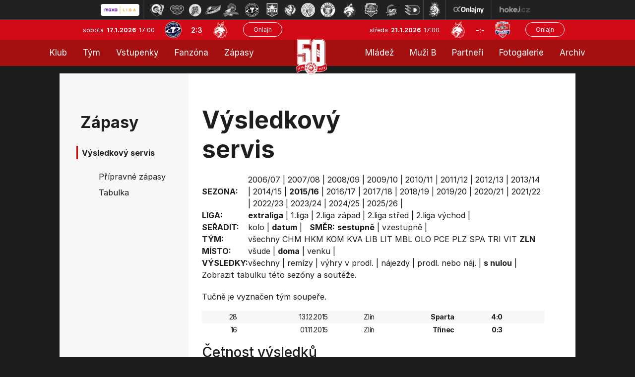

--- FILE ---
content_type: text/html
request_url: https://hokej.hcf-m.cz/vysledky.asp?sezona=2016&liga=e&order=datum&smer=desc&tym=ZLN&kde=doma&vysledky=nuly
body_size: 25165
content:

<!DOCTYPE html>
<html class='no-js'>
<head>
<meta http-equiv="content-type" content="text/html; charset=windows-1250">
<meta http-equiv="X-UA-Compatible" content="IE=edge">
<meta name="viewport" content="width=device-width, initial-scale=1">
<link rel="stylesheet" href="inc/css/bootstrap.css?1731520941">
<link rel="stylesheet" href="inc/css/css/style.min.css?1730933485">
<link rel="stylesheet" href="inc/css/css/menu_new.css?21663782294">
<link href="https://fonts.googleapis.com/icon?family=Material+Icons" rel="stylesheet">
<link rel="stylesheet" href="https://cdnjs.cloudflare.com/ajax/libs/font-awesome/4.7.0/css/font-awesome.min.css">
<link rel="stylesheet" href="https://cdnjs.cloudflare.com/ajax/libs/font-awesome/6.7.1/css/all.min.css" integrity="sha512-5Hs3dF2AEPkpNAR7UiOHba+lRSJNeM2ECkwxUIxC1Q/FLycGTbNapWXB4tP889k5T5Ju8fs4b1P5z/iB4nMfSQ==" crossorigin="anonymous" referrerpolicy="no-referrer" />
<script src="https://kit.fontawesome.com/f68c8e462e.js"></script>
<link rel="stylesheet" type="text/css" href="inc/css/slick.css"/>
<meta name="googlebot" content="index,follow,snippet,archive" />
<meta name="copyright" content="HC Frýdek-Místek, eSports.cz s.r.o." />
<meta name="robots" content="ALL,FOLLOW" />
<meta name="keywords" content="hokej, Frýdek-Místek, HC Frýdek-Místek,hokej ve Frýdku-Místku, hockey, 1.liga, WSM liga, WSM liga CR, ceska 1.liga" />
<meta name="description" content="HC Frýdek-Místek" />


<link rel="apple-touch-icon" sizes="57x57" href="/favicon/apple-touch-icon-57x57.png">
<link rel="apple-touch-icon" sizes="72x72" href="/favicon/apple-touch-icon-72x72.png">
<link rel="apple-touch-icon" sizes="144x144" href="/favicon/apple-touch-icon-144x144.png">
<link rel="apple-touch-icon" sizes="60x60" href="/favicon/apple-touch-icon-60x60.png">
<link rel="apple-touch-icon" sizes="120x120" href="/favicon/apple-touch-icon-120x120.png">
<link rel="apple-touch-icon" sizes="76x76" href="/favicon/apple-touch-icon-76x76.png">
<link rel="shortcut icon" href="/favicon/favicon.ico?2">
<link rel="icon" type="image/png" href="/favicon/favicon-96x96.png" sizes="96x96">
<link rel="icon" type="image/png" href="/favicon/favicon-16x16.png" sizes="16x16">
<link rel="icon" type="image/png" href="/favicon/favicon-32x32.png" sizes="32x32">
<meta name="msapplication-TileColor" content="#2b5797">
<meta name="msapplication-TileImage" content="/favicon/mstile-144x144.png">
<meta name="msapplication-config" content="/favicon/browserconfig.xml">
<link rel="stylesheet" href="/inc/css/_hotfix.css?1758719645">
<link href="https://vesna.esports.cz/weby_data/top_bar/top_bar_css.css" rel="stylesheet">
    
    <title>Zápasy  |  Výsledkový servis</title>
  </head>
  <body>
<meta property="og:title" content="Výsledkový servis" />
<meta property="og:description" content="HC Frýdek-Místek" />
<meta property="og:url" content="http://hokej.hcf-m.cz/vysledky.asp?sezona=2016&liga=e&order=datum&smer=desc&tym=ZLN&kde=doma&vysledky=nuly" />
<meta property="og:site_name" content="HC Frýdek-Místek" />
<meta property="og:type" content="website" />
<meta property="og:image" content="https://hokej.hcf-m.cz/img/hcfm-logo-kruh.png" />
<div id="top_bar_icons" class="hidden-sm hidden-xs"><!-- Lista s tymy -->
<div id="hockey_bar_esports" data-idTeam="JFM" data-googleSearch="" data-competition="1liga"></div>
</div>


<header>
<div class="container-fluid">
    <div class="row top-bar">
      <div class="logo-top">
            <a href="../index.asp"><img src="img/logo_top.png?2"></a>
      </div>
      
      <div class="row game-top">
        <div class="date">
          sobota&nbsp;
          <span class="date-bold">17.1.2026&nbsp;</span>
          17:00
        </div>
        <div class="score-top">
          <img src="znaky/ltm.png" alt="">
          <span class="score"><a href="zapas.asp?id=2545">2:3</a></span>
          <img src="znaky/jfm.png" alt="">
        </div>
        <div class="onlajn-btn">
        <a href='http://www.onlajny.com/match/index/id/492264' target='_blank'><button type='button' class='btn btn-default'>Onlajn</button></a>
        </div>
      </div>


      <div class="row game-top game-top-right">
        <div class="date">
          středa&nbsp;
          <span class="date-bold">21.1.2026&nbsp;</span>
          17:00
        </div>
        <div class="score-top">
          <img src="znaky/jfm.png">
          <span class="score">-:-</span>
          <img src="znaky/por.png">
        </div>
        <div class="onlajn-btn">
        <a href='http://www.onlajny.com/match/index/id/492271' target='_blank'><button type='button' class='btn btn-default'>Onlajn</button></a>
        </div>
      </div>

    </div>
</div>



<div classs="navbar">
  <div class="topnav" id="myTopnav">
  
    <div class="leftnav2">
      
        <div class="dropdown">
          <button class="dropbtn">Klub
            <i class="caret-down"></i>
          </button>
          <div class="dropdown-content">
      			<a class='dropdown-item' href='zobraz.asp?t=informace-o-klubu'>Informace o klubu</a>
<a class='dropdown-item' href='zobraz.asp?t=informace-o-stadionu'>Informace o stadionu</a>  
<a class='dropdown-item' href='zobraz.asp?t=historie'>Historie</a>
<a class='dropdown-item' href='zobraz.asp?t=vedeni-klubu'>Vedení klubu - A tým</a>
<a class='dropdown-item' href='zobraz.asp?t=vedeni-klubu-mladez'>Vedení klubu - mládež</a>
<a class='dropdown-item' href='zobraz.asp?t=kontakty'>Kontakty</a>
<a class='dropdown-item' href='zobraz.asp?t=logo-ke-stazeni'>Logo ke stažení</a>
<a class='dropdown-item' href='zobraz.asp?t=gdpr'>GDPR</a>
<a class='dropdown-item' href='press-akreditace.asp'>Press info</a>
<!-- <a class='dropdown-item' href='zobraz.asp?t=vstupenky'>Vstupenky</a> -->
<!-- <a class='dropdown-item' href='zobraz.asp?t=permanentky'>Permanentky</a> -->
          </div>
        </div>
      
      	<div class="dropdown">
          <button class="dropbtn">Tým
            <i class="caret-down"></i>
          </button>
          <div class="dropdown-content">
      			<a class='dropdown-item' href='soupiska.asp'>Soupiska</a>
<a class='dropdown-item' href='zobraz.asp?t=realizacni-tym'>Realizační tým</a>
<a class='dropdown-item' href='zobraz.asp?t=tvurci-tym'>Tvůrčí tým</a>
<a class='dropdown-item' href='statistiky.asp'>Statistiky</a>
<!--<a class='dropdown-item' href='zobraz.asp?t=tydenni-plan'>Týdenní plán</a>-->
<a class='dropdown-item' href='zobraz.asp?t=dotacni-program'>Dotační program</a>


          </div>
        </div>
      
      	<!-- <a href="https://hcfm.enigoo.cz/app/onlineprodejfm" target="_blank">Vstupenky</a> -->
        <div class="dropdown">
          <button class="dropbtn">Vstupenky
            <i class="caret-down"></i>
          </button>
          <div class="dropdown-content">
      			<a class='dropdown-item' href='https://hokej.hcf-m.cz/zobraz.asp?t=vstupenky'>Vstupenky</a>
<a class='dropdown-item' href='https://hokej.hcf-m.cz/zobraz.asp?t=balicky'>Zápasové balíčky</a>
<a class='dropdown-item' href='https://hokej.hcf-m.cz/zobraz.asp?t=permanentky'>Permanentky</a>
<a class='dropdown-item' href='https://hokej.hcf-m.cz/vip'>VIP</a>
<a class='dropdown-item' href='https://hokej.hcf-m.cz/skybox'>Skybox</a>

          </div>
        </div>
          
          <div class="dropdown">
          <button class="dropbtn">Fanzóna
            <i class="caret-down"></i>
          </button>
          <div class="dropdown-content">
      			<a class='dropdown-item' href='zobraz.asp?t=fm-zije-hokejem'>FM žije hokejem</a>
<a class='dropdown-item' href='zobraz.asp?t=kotel' target='_blank'>Fanouškovské skupiny</a>
<a class='dropdown-item' href='zobraz.asp?t=fanshop' target='_blank'>Fanshop</a>
<a class='dropdown-item' href='zobraz.asp?t=podpisy-hracu'>Podpisy hráčů</a>
<a class='dropdown-item' href='zobraz.asp?t=socialni-site'>Sociální sítě</a>
<a class='dropdown-item' href='zobraz.asp?t=mobilni-aplikace'>Mobilní aplikace</a>

          </div>
        </div>
      
      	<div class="dropdown">
          <button class="dropbtn">Zápasy
            <i class="caret-down"></i>
          </button>
          <div class="dropdown-content">
      			<a class='dropdown-item' href='zapasy.asp'>Maxa liga</a>
<a class='dropdown-item' href='/zobraz.asp?t=rodinne-zapasy'>Rodinné zápasy</a>
<a class='dropdown-item' href='zapasy.asp?sezona=2026prip'>Přípravné zápasy</a>
<a class='dropdown-item' href='tabulka.asp?sezona=2026&liga=p'>Tabulka</a>
<a class='dropdown-item' href='vysledky.asp?sezona=2026&liga=p'>Výsledkový servis</a>

          </div>
        </div>   
    
    </div>
  
   
      <div class="logo-top-PC">
            <a href="../index.asp"><img src="img/logo_top.png?2"></a>
      </div>
  
    
    <div class="rightnav2">
  
         <div class="dropdown">
          <button class="dropbtn">Mládež
            <i class="caret-down"></i>
          </button>
          <div class="dropdown-content">
      			<a class='dropdown-item' href='zobraz.asp?t=realizacni-tymy-mladeze'>Realizační týmy</a>
<a class='dropdown-item' href='mladez.asp'>Rozcestník mládeže</a>
<a class='dropdown-item' href='clanek_mladez.asp'>Články mládeže</a>
<a class='dropdown-item' href='zobraz.asp?t=nabor'>Nábor</a>
<a class='dropdown-item' href='https://www.facebook.com/mladezhcfm' target='_blank'>Facebook mládeže</a>
<a class='dropdown-item' href='https://www.instagram.com/mladez_hcfrydekmistek/' target='_blank'>Instagram mládeže</a>
<a class='dropdown-item' href='zobraz.asp?t=oddilove-prispevky'>Oddílové příspěvky</a>
<a class='dropdown-item' href='zobraz.asp?t=dotacni-program-kraje'>Dotační programy</a>
<a class='dropdown-item' href='zobraz.asp?t=individualni-cviceni'>Individuální cvičení</a>
          </div>
        </div>
      
      	<div class="dropdown">
          <button class="dropbtn">Muži B
            <i class="caret-down"></i>
          </button>
          <div class="dropdown-content">
      			<a class='dropdown-item' href='soupiska.asp?sezona=2026MUZB'>Soupiska</a>
<a class='dropdown-item' href='zapasy.asp?sezona=2026-3'>Zápasy</a>
<a class='dropdown-item' href='zapasy.asp?sezona=2026MUZB-2'>Příprava</a>
<a class='dropdown-item' href='https://moravskoslezsky.ceskyhokej.cz/tabulky' target="_blank">Tabulka</a>
<a class='dropdown-item' href='http://moravskoslezsky.ceskyhokej.cz/statistiky-hracu' target='_blank'>Statistiky</a>
<a class='dropdown-item' href='clanek_muzi.asp?t=MUZB' target='_blank'>Články muži B</a>
<a class='dropdown-item' href='zobraz.asp?t=realizacni-tym-b'>Realizační tým</a>
          </div>
        </div>
      
      	<a href="partneri.asp">Partneři</a>
      
        <div class="dropdown">
          <button class="dropbtn">Fotogalerie
            <i class="caret-down"></i>
          </button>
          <div class="dropdown-content">
      			<a class='dropdown-item' href='archiv.asp?page=2'>Fotogalerie muži</a>
<a class='dropdown-item' href='archiv.asp?page=5'>Fotogalerie mládež</a>
          </div>
        </div>
      	  <!-- <a href="archiv.asp?page=2">Fotogalerie</a> -->
      
      	<div class="dropdown">
          <button class="dropbtn">Archiv
            <i class="caret-down"></i>
          </button>
          <div class="dropdown-content">
      			<a class='dropdown-item' href='archiv.asp?page=1'>Archiv článků</a>
<a class='dropdown-item' href='archiv.asp?page=4'>Archiv aktualit</a>
          </div>
        </div>
    
    </div>
  
    <a href="javascript:void(0);" class="icon" onclick="myFunction()">MENU &#9776;</a>
  </div>
</div>

<script>
function myFunction() {
  var x = document.getElementById("myTopnav");
  if (x.className === "topnav") {
    x.className += " responsive";
  } else {
    x.className = "topnav";
  }
}
</script>


</header>

<main role="main">

<div class="tabulka-main">
    <div class="layout layout-soupiska">
      <div class="soupiska">
        <div class="row full-box">
          <div class="col-lg-3 col-md-3 col-sm-4 col-12 left-col">
            <div class="box submenu">
	
	
        <div class="header">
            Zápasy
        </div>
        <div class="header-small">
              Výsledkový servis
        </div>
		<ul>		
			<a class='dropdown-item' href='zapasy.asp'
    
    
<a class='dropdown-item' href='zapasy.asp?sezona=2020prip'
    
    >Přípravné zápasy</a>
<a class='dropdown-item' href='tabulka.asp'
    
    >Tabulka</a>
<a class='dropdown-item' href='vysledky.asp?sezona=2026&liga=p'
    style='display: none'
    >Výsledkový servis</a>
		</ul>
	



</div>



          </div>
          <div class="col-lg-9 col-md-9 col-sm-8 col-12 main-text">
            <div class="row">
              <div class="col-lg-8 col-md-6 col-sm-12 header">
                Výsledkový servis
              </div>
            </div>
            <div class="stats-table">
                
                <div style="overflow-x: auto">
		        <table id='tabMenu' cellspacing='0' cellpadding='0'><tr><td><b>SEZONA:</b></td><td valign='top'><a href='vysledky.asp?sezona=2007&liga=e&order=datum&smer=desc&tym=ZLN&kde=doma&vysledky=nuly'>2006/07</a> | <a href='vysledky.asp?sezona=2008&liga=e&order=datum&smer=desc&tym=ZLN&kde=doma&vysledky=nuly'>2007/08</a> | <a href='vysledky.asp?sezona=2009&liga=e&order=datum&smer=desc&tym=ZLN&kde=doma&vysledky=nuly'>2008/09</a> | <a href='vysledky.asp?sezona=2010&liga=e&order=datum&smer=desc&tym=ZLN&kde=doma&vysledky=nuly'>2009/10</a> | <a href='vysledky.asp?sezona=2011&liga=e&order=datum&smer=desc&tym=ZLN&kde=doma&vysledky=nuly'>2010/11</a> | <a href='vysledky.asp?sezona=2012&liga=e&order=datum&smer=desc&tym=ZLN&kde=doma&vysledky=nuly'>2011/12</a> | <a href='vysledky.asp?sezona=2013&liga=e&order=datum&smer=desc&tym=ZLN&kde=doma&vysledky=nuly'>2012/13</a> | <a href='vysledky.asp?sezona=2014&liga=e&order=datum&smer=desc&tym=ZLN&kde=doma&vysledky=nuly'>2013/14</a> | <a href='vysledky.asp?sezona=2015&liga=e&order=datum&smer=desc&tym=ZLN&kde=doma&vysledky=nuly'>2014/15</a> | <b>2015/16</b> | <a href='vysledky.asp?sezona=2017&liga=e&order=datum&smer=desc&tym=ZLN&kde=doma&vysledky=nuly'>2016/17</a> | <a href='vysledky.asp?sezona=2018&liga=e&order=datum&smer=desc&tym=ZLN&kde=doma&vysledky=nuly'>2017/18</a> | <a href='vysledky.asp?sezona=2019&liga=e&order=datum&smer=desc&tym=ZLN&kde=doma&vysledky=nuly'>2018/19</a> | <a href='vysledky.asp?sezona=2020&liga=e&order=datum&smer=desc&tym=ZLN&kde=doma&vysledky=nuly'>2019/20</a> | <a href='vysledky.asp?sezona=2021&liga=e&order=datum&smer=desc&tym=ZLN&kde=doma&vysledky=nuly'>2020/21</a> | <a href='vysledky.asp?sezona=2022&liga=e&order=datum&smer=desc&tym=ZLN&kde=doma&vysledky=nuly'>2021/22</a> | <a href='vysledky.asp?sezona=2023&liga=e&order=datum&smer=desc&tym=ZLN&kde=doma&vysledky=nuly'>2022/23</a> | <a href='vysledky.asp?sezona=2024&liga=e&order=datum&smer=desc&tym=ZLN&kde=doma&vysledky=nuly'>2023/24</a> | <a href='vysledky.asp?sezona=2025&liga=e&order=datum&smer=desc&tym=ZLN&kde=doma&vysledky=nuly'>2024/25</a> | <a href='vysledky.asp?sezona=2026&liga=e&order=datum&smer=desc&tym=ZLN&kde=doma&vysledky=nuly'>2025/26</a> | </td></tr><tr><td><b>LIGA:</b></td><td valign='top'><b>extraliga</b> | <a href='vysledky.asp?sezona=2016&liga=p&order=datum&smer=desc&kde=doma&vysledky=nuly'>1.liga</a> | <a href='vysledky.asp?sezona=2016&liga=dz&order=datum&smer=desc&kde=doma&vysledky=nuly'>2.liga západ</a> | <a href='vysledky.asp?sezona=2016&liga=ds&order=datum&smer=desc&kde=doma&vysledky=nuly'>2.liga střed</a> | <a href='vysledky.asp?sezona=2016&liga=dv&order=datum&smer=desc&kde=doma&vysledky=nuly'>2.liga východ</a> | </td></tr><tr><td><B>SEŘADIT:</B></td><td valign='top'><a href='vysledky.asp?sezona=2016&liga=e&order=kolo&smer=desc&tym=ZLN&kde=doma&vysledky=nuly'>kolo</a> | <b>datum</b> |  &nbsp; <b>SMĚR:</b> <b>sestupně</b> | <a href='vysledky.asp?sezona=2016&liga=e&order=datum&smer=asc&tym=ZLN&kde=doma&vysledky=nuly'>vzestupně</a> | </td></tr><tr><td><B>TÝM:</B></td><td valign='top'><a href='vysledky.asp?sezona=2016&liga=e&order=datum&smer=desc&tym=&kde=doma&vysledky=nuly' title=''>všechny</a> <a href='vysledky.asp?sezona=2016&liga=e&order=datum&smer=desc&tym=CHM&kde=doma&vysledky=nuly' title='Chomutov'>CHM</a> <a href='vysledky.asp?sezona=2016&liga=e&order=datum&smer=desc&tym=HKM&kde=doma&vysledky=nuly' title='Hr. Králové'>HKM</a> <a href='vysledky.asp?sezona=2016&liga=e&order=datum&smer=desc&tym=KOM&kde=doma&vysledky=nuly' title='Kometa'>KOM</a> <a href='vysledky.asp?sezona=2016&liga=e&order=datum&smer=desc&tym=KVA&kde=doma&vysledky=nuly' title='K. Vary'>KVA</a> <a href='vysledky.asp?sezona=2016&liga=e&order=datum&smer=desc&tym=LIB&kde=doma&vysledky=nuly' title='Liberec'>LIB</a> <a href='vysledky.asp?sezona=2016&liga=e&order=datum&smer=desc&tym=LIT&kde=doma&vysledky=nuly' title='Litvínov'>LIT</a> <a href='vysledky.asp?sezona=2016&liga=e&order=datum&smer=desc&tym=MBL&kde=doma&vysledky=nuly' title='Ml. Boleslav'>MBL</a> <a href='vysledky.asp?sezona=2016&liga=e&order=datum&smer=desc&tym=OLO&kde=doma&vysledky=nuly' title='Olomouc'>OLO</a> <a href='vysledky.asp?sezona=2016&liga=e&order=datum&smer=desc&tym=PCE&kde=doma&vysledky=nuly' title='Pardubice'>PCE</a> <a href='vysledky.asp?sezona=2016&liga=e&order=datum&smer=desc&tym=PLZ&kde=doma&vysledky=nuly' title='Plzeň'>PLZ</a> <a href='vysledky.asp?sezona=2016&liga=e&order=datum&smer=desc&tym=SPA&kde=doma&vysledky=nuly' title='Sparta'>SPA</a> <a href='vysledky.asp?sezona=2016&liga=e&order=datum&smer=desc&tym=TRI&kde=doma&vysledky=nuly' title='Třinec'>TRI</a> <a href='vysledky.asp?sezona=2016&liga=e&order=datum&smer=desc&tym=VIT&kde=doma&vysledky=nuly' title='Vítkovice'>VIT</a> <b>ZLN</b> </td></tr><tr><td><B>MÍSTO:</B></td><td valign='top'><a href='vysledky.asp?sezona=2016&liga=e&order=datum&smer=desc&tym=ZLN&kde=&vysledky=nuly'>všude</a> | <b>doma</b> | <a href='vysledky.asp?sezona=2016&liga=e&order=datum&smer=desc&tym=ZLN&kde=venku&vysledky=nuly'>venku</a> | </td></tr><tr><td><B>VÝSLEDKY: </B></td><td valign='top'><a href='vysledky.asp?sezona=2016&liga=e&order=datum&smer=desc&tym=ZLN&kde=doma&vysledky='>všechny</a> | <a href='vysledky.asp?sezona=2016&liga=e&order=datum&smer=desc&tym=ZLN&kde=doma&vysledky=remizy'>remízy</a> | <a href='vysledky.asp?sezona=2016&liga=e&order=datum&smer=desc&tym=ZLN&kde=doma&vysledky=prodlouzeni'>výhry v prodl.</a> | <a href='vysledky.asp?sezona=2016&liga=e&order=datum&smer=desc&tym=ZLN&kde=doma&vysledky=najezdy'>nájezdy</a> | <a href='vysledky.asp?sezona=2016&liga=e&order=datum&smer=desc&tym=ZLN&kde=doma&vysledky=prodlnaj'>prodl. nebo náj.</a> | <b>s nulou</b> | </td></tr><tr><td colspan=2>Zobrazit <a href='tabulka.asp?sezona=2016&liga=e'>tabulku</a> této sezóny a soutěže.</td></tr></table><p>Tučně je vyznačen tým soupeře.</p><table style='' id='tabLiga' class='table table-striped table-borderless' cellspacing=1 cellpadding=1 border=0 bordercolor='#bbbbbb'>
<tr>
<td>28</td>
<td align=right>13.12.2015</td>
<td>Zlín</b></td>
<td>
<b>Sparta</b></td>
<td><b>4:0</td><td>
<img src='http://esports.cz/weby/img/zapas/vyhra.gif' width=15 height=15></td>
</tr>
<tr>
<td>16</td>
<td align=right>01.11.2015</td>
<td>Zlín</b></td>
<td>
<b>Třinec</b></td>
<td><b>0:3</td><td>
<img src='http://esports.cz/weby/img/zapas/prohra.gif' width=15 height=15></td>
</tr>
</table>
<h3>Četnost výsledků</h3><table id='tabCetnost'> <tr><td>výhry ZLN  | </td><td>remízy | </td><td>prohry ZLN</td></tr><tr><td valign='top'><table id='tabCetnost'><tr><td><b>4:0</b></td><td><a href='vysledky.asp?sezona=2016&liga=e&v1=4&v2=0&vp=0&tym=ZLN&kde=doma&vysledky=nuly'>1x</a></td></tr></table></td><td valign='top'><table id='tabCetnost'></table></td><td valign='top'><table id='tabCetnost'><tr><td><b>0:3</b></td><td><a href='vysledky.asp?sezona=2016&liga=e&v1=0&v2=3&vp=0&tym=ZLN&kde=doma&vysledky=nuly'>1x</a></td></tr></table></td></tr></table><hr><p>Vaše připomínky k této stránce uvítáme na webmaster<script language=javascript>document.write("@")</script>esports.cz.</p>
                </div>
            </div>
          </div>
        </div>
      </div>
    </div>
  </div>



<footer>
<div class="bottom foot">
  <div class="layout">
    <div class="row credit">
      <div class="row col-8 copyright">
        <div class="col-lg-8 col-md-8 col-sm-6 col-12 cop-text">
            © 2015 - 2026 &nbsp; HC Frýdek Místek & &nbsp;<a href="http://esportsmedia.cz/">eSports.cz, s.r.o.</a>
        </div>
        <div class="col-lg-4 col-md-4 col-sm-6 col-12 rss">
          Cookie | <a href="rss.asp">RSS</a>
        </div>
      </div>
      <div class="col-4 design">
        Webdesigned by David Vošický
      </div>
    </div>
  </div>
</div>
</footer>
<link rel='stylesheet' href='https://consent.esports.cz/theme.asp?v=2&accent=D12A3B'>
<script src='https://consent.esports.cz/config.asp?v=2&c=analytics,social&web='></script>
<script src='https://consent.esports.cz/main.js?v=2'></script>
<script type='text/plain' data-cookiecategory='social' src='https://consent.esports.cz/social-media2.js?v=2'></script>
<script src="https://ajax.googleapis.com/ajax/libs/jquery/1.12.4/jquery.min.js"></script>
<script type="text/javascript" src="//code.jquery.com/jquery-migrate-1.2.1.min.js"></script>
<script src="https://data.esportsmedia.cz/data/import.js"></script>
<script src="inc/js/bootstrap.min.js"></script>
<script src="inc/js/slick.min.js"></script>
<script type="text/javascript">  
                      
		$(document).on('ready', function() {
			$('.topstories').slick({
		    slidesToShow: 1,
		    slidesToScroll: 1,
		    arrows: false,
		    fade: true,
		    asNavFor: '.topstories-nav',
		    prevArrow: '<div class="arrow-left"></div>',
		    nextArrow: '<div class="arrow-right"></div>',
		    autoplay: true,
		    autoplaySpeed: 4000,
		  });

		  $('.topstories-nav').slick({
		    slidesToShow: 4,
		    slidesToScroll: 1,
		    asNavFor: '.topstories',
		    focusOnSelect: true,
			arrows: false,
		    variableWidth: false,
		    responsive: [{
		        breakpoint: 600,
		        settings: {
		          slidesToShow: 2,
		          slidesToScroll: 2,
		          variableWidth: false
		        }
		      }
		    ]
		  });


      $('.partner-rotation').slick({
		    slidesToShow: 1,
		    slidesToScroll: 1,
				arrows: false,
		    autoplay: true,
		    autoplaySpeed: 3000,
		  });

		 // endregion

		 // html js classes
		 $("html").removeClass("no-js").addClass("js");


		});

		$(".partnersHP").slick({
		infinitive: true,
		autoplay:true,
		autoplaySpeed: 1600,
		arrows: false,
		slidesToShow:7,
		slidesToScroll:1,
		lazyLoad:"ondemand",
		responsive:[{
		breakpoint:768,
		settings:{slidesToShow:2,slidesToScroll:1}
		}]
		});


		</script>
<div id="fb-root"></div>
  <script type="text/plain" data-cookiecategory="social">(function(d, s, id) {
    var js, fjs = d.getElementsByTagName(s)[0];
    if (d.getElementById(id)) return;
    js = d.createElement(s); js.id = id;
    js.src = "https://connect.facebook.net/en_US/sdk.js#xfbml=1&version=v3.0";
    fjs.parentNode.insertBefore(js, fjs);
  }(document, 'script', 'facebook-jssdk'));</script>

<div id="fb-root"></div>
<script type="text/plain" data-cookiecategory="social" async defer crossorigin="anonymous" src="https://connect.facebook.net/cs_CZ/sdk.js#xfbml=1&version=v4.0"></script>

<script src="https://apis.google.com/js/platform.js" async defer>
  {lang: 'cs'}
</script>

<script type="text/plain" data-cookiecategory="social">
  window.fbAsyncInit = function() {
    FB.init({
      appId      : '1501967823426253',
      xfbml      : true,
      version    : 'v2.1'
    });
  };

  (function(d, s, id){
     var js, fjs = d.getElementsByTagName(s)[0];
     if (d.getElementById(id)) {return;}
     js = d.createElement(s); js.id = id;
     js.src = "//connect.facebook.net/cs_CZ/sdk.js";
     fjs.parentNode.insertBefore(js, fjs);
   }(document, 'script', 'facebook-jssdk'));
</script>

<script type="text/plain" data-cookiecategory="analytics">var div = document.createElement('div'); div.innerHTML = '<img src="https://toplist.cz/dot.asp?id=1702537&http='+escape(document.referrer)+'&t='+escape(document.title)+'" width="1" height="1" style="display:none;" border=0 alt="TOPlist" />'; document.body.appendChild(div);</script>

<script type="text/plain" data-cookiecategory="social">
  (function(i,s,o,g,r,a,m){i['GoogleAnalyticsObject']=r;i[r]=i[r]||function(){
  (i[r].q=i[r].q||[]).push(arguments)},i[r].l=1*new Date();a=s.createElement(o),
  m=s.getElementsByTagName(o)[0];a.async=1;a.src=g;m.parentNode.insertBefore(a,m)
  })(window,document,'script','//www.google-analytics.com/analytics.js','ga');

  ga('create', 'UA-65901072-2', 'auto');
  ga('send', 'pageview');

</script>

<!-- Lista s tymy -->
<script type="text/javascript" src="https://vesna.esports.cz/weby_data/top_bar/top_bar_elh.js"></script>

</body>
</html>

</main>